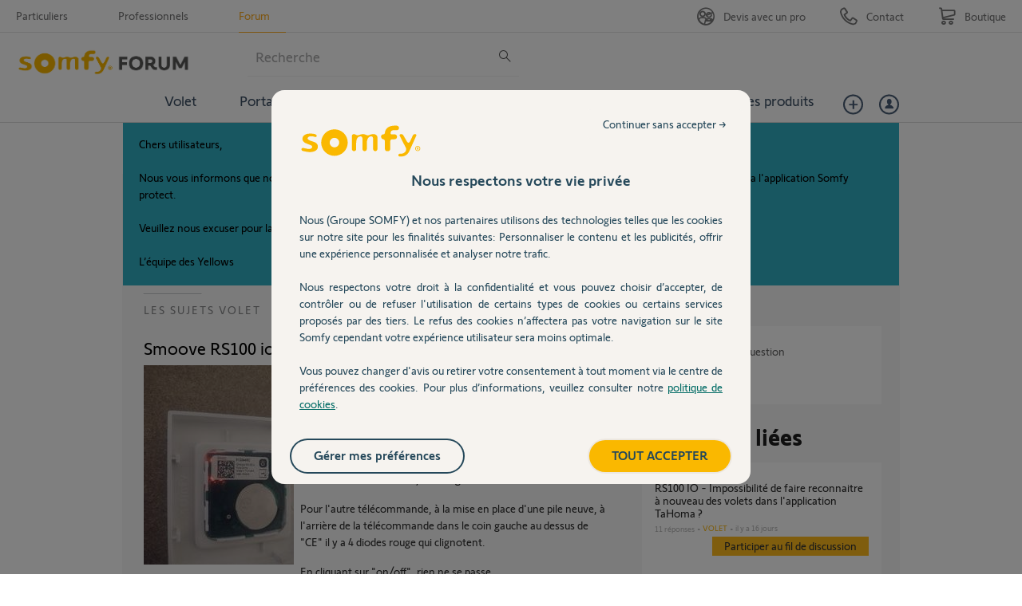

--- FILE ---
content_type: text/html; charset=utf-8
request_url: https://accounts.google.com/o/oauth2/postmessageRelay?parent=https%3A%2F%2Fforum.somfy.fr&jsh=m%3B%2F_%2Fscs%2Fabc-static%2F_%2Fjs%2Fk%3Dgapi.lb.en.2kN9-TZiXrM.O%2Fd%3D1%2Frs%3DAHpOoo_B4hu0FeWRuWHfxnZ3V0WubwN7Qw%2Fm%3D__features__
body_size: 161
content:
<!DOCTYPE html><html><head><title></title><meta http-equiv="content-type" content="text/html; charset=utf-8"><meta http-equiv="X-UA-Compatible" content="IE=edge"><meta name="viewport" content="width=device-width, initial-scale=1, minimum-scale=1, maximum-scale=1, user-scalable=0"><script src='https://ssl.gstatic.com/accounts/o/2580342461-postmessagerelay.js' nonce="qY5zHTVwpjk9Xns242PgYA"></script></head><body><script type="text/javascript" src="https://apis.google.com/js/rpc:shindig_random.js?onload=init" nonce="qY5zHTVwpjk9Xns242PgYA"></script></body></html>